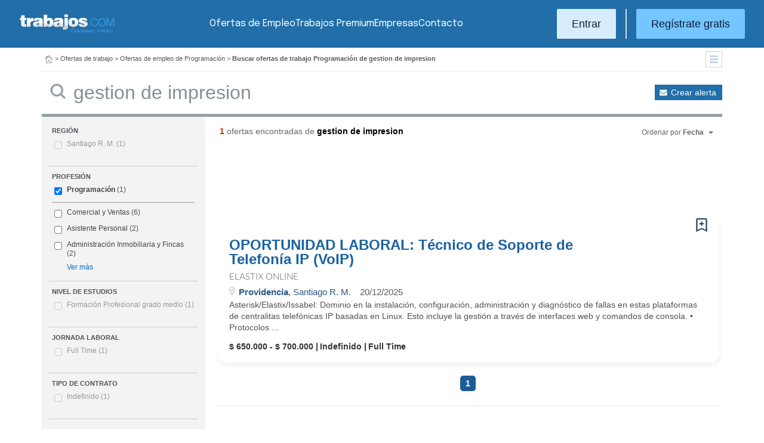

--- FILE ---
content_type: text/html; charset=UTF-8
request_url: https://chile.trabajos.com/ofertas-trabajo/informatica_programador/gestion-de-impresion
body_size: 8564
content:
<!DOCTYPE html PUBLIC "-//W3C//DTD XHTML 1.0 Transitional//EN" "http://www.w3.org/TR/xhtml1/DTD/xhtml1-transitional.dtd"><html xmlns="http://www.w3.org/1999/xhtml" lang="es"><head><title>Ofertas de Trabajo de Programación Gestion De Impresion - Trabajos Chile</title><meta http-equiv="Content-Type" content="text/html; charset=utf-8" /><meta name="description" content="Ofertas de trabajo de Programación Gestion De Impresion. Encuentra el empleo de Programación Gestion De Impresion que estás buscando en Trabajos Chile" /><meta name="keywords" content="ofertas trabajo  Programación Gestion De Impresion ,bolsa trabajo  Programación Gestion De Impresion , ofertas empleo  Programación Gestion De Impresion , bolsa empleo  Programación Gestion De Impresion , buscar trabajo  Programación Gestion De Impresion , vacantes  Programación Gestion De Impresion " /><meta name="apple-itunes-app" content="app-id=516317735" /><meta property="fb:admins" content="550580406" /><meta property="fb:admins" content="1379411340" /><meta property="fb:admins" content="100010285996518" /><meta http-equiv="Content-Language" content="es"/><meta name="Distribution" content="global"/><meta name="referrer" content="always" /><link rel="shortcut icon" href="/favicon.ico" /><link rel="stylesheet" href="/css/theme/jquery-ui.css?366" type="text/css" media="screen" /><link rel="manifest" href="/firebase/manifest.json"><!-- Start VWO Async SmartCode --><link rel="preconnect" href="https://dev.visualwebsiteoptimizer.com" /><script type='text/javascript' id='vwoCode'>window._vwo_code || (function() {var account_id=969587,version=2.1,settings_tolerance=2000,hide_element='body',hide_element_style = 'opacity:0 !important;filter:alpha(opacity=0) !important;background:none !important;transition:none !important;',/* DO NOT EDIT BELOW THIS LINE */f=false,w=window,d=document,v=d.querySelector('#vwoCode'),cK='_vwo_'+account_id+'_settings',cc={};try{var c=JSON.parse(localStorage.getItem('_vwo_'+account_id+'_config'));cc=c&&typeof c==='object'?c:{}}catch(e){}var stT=cc.stT==='session'?w.sessionStorage:w.localStorage;code={nonce:v&&v.nonce,use_existing_jquery:function(){return typeof use_existing_jquery!=='undefined'?use_existing_jquery:undefined},library_tolerance:function(){return typeof library_tolerance!=='undefined'?library_tolerance:undefined},settings_tolerance:function(){return cc.sT||settings_tolerance},hide_element_style:function(){return'{'+(cc.hES||hide_element_style)+'}'},hide_element:function(){if(performance.getEntriesByName('first-contentful-paint')[0]){return''}return typeof cc.hE==='string'?cc.hE:hide_element},getVersion:function(){return version},finish:function(e){if(!f){f=true;var t=d.getElementById('_vis_opt_path_hides');if(t)t.parentNode.removeChild(t);if(e)(new Image).src='https://dev.visualwebsiteoptimizer.com/ee.gif?a='+account_id+e}},finished:function(){return f},addScript:function(e){var t=d.createElement('script');t.type='text/javascript';if(e.src){t.src=e.src}else{t.text=e.text}v&&t.setAttribute('nonce',v.nonce);d.getElementsByTagName('head')[0].appendChild(t)},load:function(e,t){var n=this.getSettings(),i=d.createElement('script'),r=this;t=t||{};if(n){i.textContent=n;d.getElementsByTagName('head')[0].appendChild(i);if(!w.VWO||VWO.caE){stT.removeItem(cK);r.load(e)}}else{var o=new XMLHttpRequest;o.open('GET',e,true);o.withCredentials=!t.dSC;o.responseType=t.responseType||'text';o.onload=function(){if(t.onloadCb){return t.onloadCb(o,e)}if(o.status===200||o.status===304){_vwo_code.addScript({text:o.responseText})}else{_vwo_code.finish('&e=loading_failure:'+e)}};o.onerror=function(){if(t.onerrorCb){return t.onerrorCb(e)}_vwo_code.finish('&e=loading_failure:'+e)};o.send()}},getSettings:function(){try{var e=stT.getItem(cK);if(!e){return}e=JSON.parse(e);if(Date.now()>e.e){stT.removeItem(cK);return}return e.s}catch(e){return}},init:function(){if(d.URL.indexOf('__vwo_disable__')>-1)return;var e=this.settings_tolerance();w._vwo_settings_timer=setTimeout(function(){_vwo_code.finish();stT.removeItem(cK)},e);var t;if(this.hide_element()!=='body'){t=d.createElement('style');var n=this.hide_element(),i=n?n+this.hide_element_style():'',r=d.getElementsByTagName('head')[0];t.setAttribute('id','_vis_opt_path_hides');v&&t.setAttribute('nonce',v.nonce);t.setAttribute('type','text/css');if(t.styleSheet)t.styleSheet.cssText=i;else t.appendChild(d.createTextNode(i));r.appendChild(t)}else{t=d.getElementsByTagName('head')[0];var i=d.createElement('div');i.style.cssText='z-index: 2147483647 !important;position: fixed !important;left: 0 !important;top: 0 !important;width: 100% !important;height: 100% !important;background: white !important;';i.setAttribute('id','_vis_opt_path_hides');i.classList.add('_vis_hide_layer');t.parentNode.insertBefore(i,t.nextSibling)}var o=window._vis_opt_url||d.URL,s='https://dev.visualwebsiteoptimizer.com/j.php?a='+account_id+'&u='+encodeURIComponent(o)+'&vn='+version;if(w.location.search.indexOf('_vwo_xhr')!==-1){this.addScript({src:s})}else{this.load(s+'&x=true')}}};w._vwo_code=code;code.init();})();</script><!-- End VWO Async SmartCode --><script type="text/javascript">(function(i,s,o,g,r,a,m){i['GoogleAnalyticsObject']=r;i[r]=i[r]||function(){	(i[r].q=i[r].q||[]).push(arguments)},i[r].l=1*new Date();a=s.createElement(o),	m=s.getElementsByTagName(o)[0];a.async=1;a.src=g;m.parentNode.insertBefore(a,m)	})(window,document,'script','//www.google-analytics.com/analytics.js','ga');	ga('create', 'UA-152964-1', {'cookieDomain': 'trabajos.com','userId': ''});	ga('send', 'pageview');</script><!--include virtual="/empresa/ssi_script_hotjar.thtml" --><!-- Global site tag (gtag.js) - Google Ads: 1070656476 --><!--<script async src="https://www.googletagmanager.com/gtag/js?id=AW-1070656476"></script><script>window.dataLayer = window.dataLayer || [];
function gtag(){dataLayer.push(arguments);}
gtag('js', new Date());
gtag('config', 'AW-1070656476', {'allow_enhanced_conversions': true});</script>--><!--conversionRegistroEmpresas--><!-- Event snippet for Etiqueta de remarketing: remarketing page --><script> gtag('event', 'conversion', { 'send_to': 'AW-1070656476/i3qkCPT29QMQ3NfD_gM', 'aw_remarketing_only': true });</script><!-- New script for Google Analitycs 4 (GA4) --><script async src="https://www.googletagmanager.com/gtag/js?id=G-B8K8J061WJ"></script><script> window.dataLayer = window.dataLayer || []; function gtag(){dataLayer.push(arguments);} gtag('js', new Date()); gtag('config', 'G-B8K8J061WJ');</script><!-- New Script for Clearbit --><script type="text/javascript"> (function (d, u, h, s) { h = d.getElementsByTagName('head')[0]; s = d.createElement('script'); s.async = 1; s.src = u + new Date().getTime(); h.appendChild(s); } )(document, 'https://grow.clearbitjs.com/api/pixel.js?v=');</script><!-- Google Tag Manager --><script>(function(w,d,s,l,i){w[l]=w[l]||[];w[l].push({'gtm.start': new Date().getTime(),event:'gtm.js'});var f=d.getElementsByTagName(s)[0], j=d.createElement(s),dl=l!='dataLayer'?'&l='+l:'';j.async=true;j.src= 'https://www.googletagmanager.com/gtm.js?id='+i+dl;f.parentNode.insertBefore(j,f);
})(window,document,'script','dataLayer','GTM-W65KH6TZ');</script><!-- End Google Tag Manager --><meta name="robots" content="noindex, follow" /><link rel="stylesheet" type="text/css" href="/css/layout.css?366" /><link rel="stylesheet" type="text/css" href="/css/layout-style.css?366" /><link rel="stylesheet" type="text/css" href="/css/estilos.css?366" /><!--#include virtual="/ssi_css_usuario.thtml" --><link rel="stylesheet" type="text/css" href="/css/cl/pais.css?366" /><!-- Google tag (gtag.js) --><script async src="https://www.googletagmanager.com/gtag/js?id=AW-1070656476"></script><script> window.dataLayer = window.dataLayer || []; function gtag(){dataLayer.push(arguments);} gtag('js', new Date()); gtag('config', 'AW-1070656476'); </script></head><body><header><iframe id='acdf9837' name='acdf9837' src='//a.hspvst.com/delivery/afr.php?zoneid=22&amp;cb=INSERT_RANDOM_NUMBER_HERE' frameborder='0' scrolling='no' width="0" height="0" srtyle="display:none; visibility:hidden"></iframe><h1>Ofertas de Trabajo de Programación Gestion De Impresion  Trabajos Chile</h1><div class="container"><div class="header-wrapper"><div class="logo"><a href="https://chile.trabajos.com/" id="cabLogo" title="Trabajos.com"><img src="/img/2014/logo-c.png" alt="Trabajos.com" class="logo" /></a><a href="https://chile.trabajos.com/" id="cabLogoPre" aria-label="Trabajos.com"><img src="/img/2015/premium/logo-premium.png" alt="" class="logoPremium" width="100%" height="100%" /></a><a href="https://chile.trabajos.com/" id="cabLogoPro" aria-label="Trabajos.com"><img src="/img/2015/premium/logo-profesional.png" alt="" class="logoProfesional" width="100%" height="100%" /></a></div><!--#include virtual="/ssi_cabecera_username.thtml" --><ul class="menu"><li class="ofertas"><a href="https://chile.trabajos.com/ofertas-trabajo/"  title="Ofertas de Trabajo" id="cabEmpleo">Ofertas de Empleo</a></li><li class="cursos"><a href="https://chile.trabajos.com/premium/mejora-candidatura/?utm_source=trabajos&utm_medium=web&utm_campaign=LandingMejora"  id="cabPremium">Trabajos Premium</a></li><li class="empresas"><a href="https://chile.trabajos.com/empresas/"  title="Publicar Ofertas Trabajo Gratis" id="cabEmpresas">Empresas</a></li><li class="contacto"><a href="https://chile.trabajos.com/contacto/?contacto=HV_CONTACTO" id="cabEmpresas">Contacto</a></li></ul><div class="authentication"><a href="https://chile.trabajos.com/acceso/" title="Entrar a Trabajos.com" rel="nofollow" class="btn btn-light">Entrar</a><hr class="separator separator-vertical" /><a href="https://chile.trabajos.com/candidato/registro/" id="cabRegistrate" rel="nofollow" class="btn">Reg&iacute;strate gratis</a></div><span title="Menú" class="header-mobile-trigger"><img src="/img/2025/menu-trigger.svg" alt="Menu" /></span></div><div class="menu-mobile" id="menuMov"><span title="Menú" class="header-mobile-trigger"><img src="/img/2025/menu-trigger-close.svg" alt="Menu" /></span><div class="menu-mobile-logged"><!--#include virtual="/ssi_cabecera_username.thtml" --><!--#include virtual="/empresa/ssi_cabecera_empresa.thtml" --></div><ul class="list text-center"><li><a href="https://chile.trabajos.com/ofertas/"  title="Ofertas de Trabajo" id="cabEmpleoMov">Ofertas de Empleo</a></li><li><a href="https://chile.trabajos.com/premium/mejora-candidatura/?utm_source=trabajos&utm_medium=web&utm_campaign=LandingMejora"  title="Trabajos Premium" id="cabPremiumMov">Trabajos Premium</a></li><li><a href="https://chile.trabajos.com/empresas/"  title="Publicar Ofertas Trabajo Gratis" id="cabEmpresasMov">Empresas</a></li><li><a href="https://chile.trabajos.com/contacto/?contacto=HV_CONTACTO" title="Contacto" id="cabEmpresas">Contacto</a></li></ul><div class="authentication"><a href="https://chile.trabajos.com/acceso/" title="Entrar a Trabajos.com" rel="nofollow" class="btn btn-light">Entrar</a><hr class="separator" /><a href="https://chile.trabajos.com/candidato/registro/" id="cabRegistrate" rel="nofollow" class="btn">Reg&iacute;strate</a></div></div></div><div class="print logoprint"><img src="/img/logo_trabajos.gif" alt="Trabajos.com" /></div></header><div class="main980nm pathruleta"><div id="path"><a href="https://chile.trabajos.com/" title="Trabajos.com"><img src="/img/2014/ico_home.png" alt="Volver a la portada" width="100%" height="100%"/></a> &gt; <a href="https://www.trabajos.com/ofertas-trabajo/" title="Ofertas de trabajo">Ofertas de trabajo</a> &gt; 
<a href="https://www.trabajos.com/ofertas-trabajo/informatica_programador" title="Ofertas de trabajo de Programación">Ofertas de empleo de Programación</a> &gt; 
<strong>Buscar ofertas de trabajo Programación de gestion de impresion</strong><div class="ruletainterior"><img src="/img/2014/icofiltros_min.png" id="pestanaFiltroBusqueda" class="icoFiltros" alt="Filtros" /></div> </div>
<!--#include virtual="/candidato/ssi_path_buscador.thtml" --><!--#include virtual="/ssi_path_vermas.thtml" --><!--#include virtual="/candidato/ssi_path_vermas.thtml" --></div><div id="filtrosBuscador" class="filtrosBuscador" style="display:none"><div id="opcionesBuscador" class="opcionesBuscador"><div id="contenidoFiltroProfesiones" class="filtrosItems"><h3><a title="Buscar trabajo por profesiones" href="https://chile.trabajos.com/profesiones">Profesiones</a></h3><ul><li><a title="Ofertas Trabajo Atención al cliente" href="https://chile.trabajos.com/ofertas-trabajo/atencion_al_cliente">Atención al cliente</a></li><li><a title="Ofertas Trabajo Comercial Ventas" href="https://chile.trabajos.com/ofertas-trabajo/comercial_ventas">Comercial y Ventas</a></li><li><a title="Ofertas Trabajo Contabilidad" href="https://chile.trabajos.com/ofertas-trabajo/contables">Contabilidad</a></li><li><a title="Ofertas Trabajo Educación, Magisterio y Pedagogía" href="https://chile.trabajos.com/ofertas-trabajo/educacion_magisterio_pedagogia">Educación, Magisterio y Pedagogía</a></li><li><a title="Ofertas Trabajo Gestión de Proyectos" href="https://chile.trabajos.com/ofertas-trabajo/gestion_de_proyectos">Gestión de Proyectos</a></li><li><a title="Ofertas Trabajo Hardware, Redes y Seguridad" href="https://chile.trabajos.com/ofertas-trabajo/hardware_redes_y_seguridad">Hardware, Redes y Seguridad</a></li><li><a title="Ofertas Trabajo Hosteleria, Camarero o Gobernante" href="https://chile.trabajos.com/ofertas-trabajo/hosteleria_camarero_gobernante">Hostelería: Camarero o Gobernante</a></li></ul><ul><li><a title="Ofertas Trabajo Consultoria" href="https://chile.trabajos.com/ofertas-trabajo/informatica_consultoria">Consultoría Informática</a></li><li><a title="Ofertas Trabajo Informatica" href="https://chile.trabajos.com/ofertas-trabajo/informatica_otros">Informática</a></li><li><a title="Ofertas Trabajo Programador Informatico" href="https://chile.trabajos.com/ofertas-trabajo/ingenieria_programador">Informática Programador</a></li><li><a title="Ofertas Trabajo Sistemas Informaticos" href="https://chile.trabajos.com/ofertas-trabajo/informatica_sistemas">Informática Sistemas</a></li><li><a title="Ofertas Trabajo Ingenieria Industrial" href="https://chile.trabajos.com/ofertas-trabajo/ingenieria_industrial">Ingeniería Industrial</a></li><li><a title="Ofertas Trabajo Ingenieria Telecomunicaciones" href="https://chile.trabajos.com/ofertas-trabajo/ingenieria_telecomunicaciones">Ingeniería Telecomunicaciones</a></li><li><a title="Ofertas Trabajo Operaciones Logísticas" href="https://chile.trabajos.com/ofertas-trabajo/logistica_operaciones">Operaciones Logística</a></li></ul><ul><li><a title="Ofertas Trabajo Marketing" href="https://chile.trabajos.com/ofertas-trabajo/marketing_mercadotecnia">Marketing</a></li><li><a title="Ofertas Trabajo Peluquería, Maquillaje y Estética" href="https://chile.trabajos.com/ofertas-trabajo/peluqueria_maquillaje_estheticienes">Peluquería, Maquillaje y Estetética</a></li><li><a title="Ofertas Trabajo Recepcionista" href="https://chile.trabajos.com/ofertas-trabajo/recepcionista">Recepcionista</a></li><li><a title="Ofertas Trabajo Recursos Humanos" href="https://chile.trabajos.com/ofertas-trabajo/recursos_humanos_personal">Recursos Humanos</a></li><li><a title="Ofertas Trabajo Secretaria Administración" href="https://chile.trabajos.com/ofertas-trabajo/secretaria_administracion">Secretaría y Administración</a></li><li><a title="Ofertas Trabajo Telefonista, Televenta y Encuestas" href="https://chile.trabajos.com/ofertas-trabajo/telefonistas_televenta_encuestas">Telefonistas, Televenta y Encuestas</a></li><li><a title="Ofertas Trabajo Dependientas" href="https://chile.trabajos.com/ofertas-empleo/dependientas">Dependientas</a></li></ul></div><div id="contenidoFiltroProvincias" class="filtrosItems"><h3><a title="Buscar Trabajo por Regiones" href="https://chile.trabajos.com/provincias/">Regiones</a></h3><ul><li><a title="Ofertas Trabajo Santiago" href="https://chile.trabajos.com/ofertas-trabajo/santiago">Santiago R. M.</a></li><li><a title="Ofertas Trabajo Antofagasta" href="https://chile.trabajos.com/ofertas-trabajo/antofagasta">Antofagasta</a></li><li><a title="Ofertas Trabajo Valparaíso" href="https://chile.trabajos.com/ofertas-trabajo/valparaiso">Valparaíso</a></li><li><a title="Ofertas Trabajo Bío Bío" href="https://chile.trabajos.com/ofertas-trabajo/bio-bio">Bío Bío</a></li><li><a title="Ofertas Trabajo Coquimbo" href="https://chile.trabajos.com/ofertas-trabajo/coquimbo">Coquimbo</a></li><li><a title="Ofertas Trabajo Los Lagos" href="https://chile.trabajos.com/ofertas-trabajo/los-lagos">Los lagos</a></li><li><a title="Ofertas Trabajo Libertador O´Higgins" href="https://chile.trabajos.com/ofertas-trabajo/libertador-ohiggins">Libertador O´Higgins</a></li></ul><ul><li><a title="Ofertas Trabajo Tarapacá" href="https://chile.trabajos.com/ofertas-trabajo/tarapaca">Tarapacá</a></li><li><a title="Ofertas Trabajo Atacama" href="https://chile.trabajos.com/ofertas-trabajo/atacama">Atacama</a></li><li><a title="Ofertas Trabajo Maule" href="https://chile.trabajos.com/ofertas-trabajo/maule">Maule</a></li><li><a title="Ofertas Trabajo Los Ríos" href="https://chile.trabajos.com/ofertas-trabajo/los-rios">Los Ríos</a></li><li><a title="Ofertas Trabajo Aracaunía" href="https://chile.trabajos.com/ofertas-trabajo/araucania">Araucanía</a></li><li><a title="Ofertas Trabajo Magallanes" href="https://chile.trabajos.com/ofertas-trabajo/magallanes-antartica-chilena">Magallanes</a></li><li><a title="Ofertas Trabajo Arica y Parinacota" href="https://chile.trabajos.com/ofertas-trabajo/arica">Arica y Parinacota</a></li></ul></div></div></div><form id="BUSCADOR" name="BUSCADOR" method="GET" action="https://chile.trabajos.com/ofertas-trabajo/"><div class="main980nm"><div id="div-minitools" class="minitools"><a href="/ofertasporemail/alta/?idc=13&area=75&profesion=335" class="alerta" rel="nofollow" title="Recibir ofertas de trabajo por email">Crear alerta</a></div><div class="buscadorfull"><input type="hidden" id="idpais" name="IDPAIS" value="30" /><input type="image" src="/img/2014/ico_search.png" name="BUSCAR" value="Buscar" alt="Buscar" /><label for="cadena" class="sr-only">Buscar</label><input type="text" id="cadena" name="CADENA" class="liviano" value="gestion de impresion" size="50" maxlength="100" placeholder="Buscar trabajo" /></div></div></form><div id="dialogCargando" style="display:none; text-align:center;padding-top:50px"><img src="/img/loading.gif" alt="Cargando" /></div><div id="div-cuerpo" class="main980nm"> <div class="buscadorfiltros"><div id="zona-filtros-visibles"> <div class="filtro_inner"><div class="filtro-title">Región</div><ul id="parte-seleccion-fpv" class=""></ul><ul id="parte-visible-fpv" ><li class="solounitem"><input type="checkbox" name="FPV[]" value="445" id="checkbox-FPV-445" data-descripcion="Santiago R. M." disabled /><label for="checkbox-FPV-445">Santiago R. M. <span> (1)</span></label></li></ul><ul id="parte-oculta-fpv" hidden></ul><input type="hidden" id="mostrar-todas-fpv" name="MT-FPV" value="NO"></div><div class="filtro_inner"><div class="filtro-title">Profesión</div><ul id="parte-seleccion-fpf" class="parte_seleccion"><li><label><input type="checkbox" name="FPF[]" class="aaaaaaaa" value="335" id="checkbox-FPF-335" data-descripcion="Programación" CHECKED><a href="https://chile.trabajos.com/ofertas-trabajo/informatica_programador/gestion-de-impresion" title="Ofertas de Trabajo de Programación Gestion De Impresion" id="enlace-FPF-335">Programación</a><span> (1)</span></label></li></ul><ul id="parte-visible-fpf" ><li><label><input type="checkbox" name="FPF[]" class="aaaaaaaa" value="80" id="checkbox-FPF-80" data-descripcion="Comercial y Ventas" ><a href="https://chile.trabajos.com/ofertas-trabajo/comercial_ventas/gestion-de-impresion" title="Ofertas de Trabajo de Comercial y Ventas Gestion De Impresion" id="enlace-FPF-80">Comercial y Ventas</a><span> (6)</span></label></li><li><label><input type="checkbox" name="FPF[]" class="aaaaaaaa" value="620" id="checkbox-FPF-620" data-descripcion="Asistente Personal" ><a href="https://chile.trabajos.com/ofertas-trabajo/asistente-personal/gestion-de-impresion" title="Ofertas de Trabajo de Asistente Personal Gestion De Impresion" id="enlace-FPF-620">Asistente Personal</a><span> (2)</span></label></li><li><label><input type="checkbox" name="FPF[]" class="aaaaaaaa" value="554" id="checkbox-FPF-554" data-descripcion="Administración Inmobiliaria y Fincas" ><a href="https://chile.trabajos.com/ofertas-trabajo/administracion_inmobiliaria_fincas/gestion-de-impresion" title="Ofertas de Trabajo de Administración Inmobiliaria y Fincas Gestion De Impresion" id="enlace-FPF-554">Administración Inmobiliaria y Fincas</a><span> (2)</span></label></li></ul><ul id="parte-oculta-fpf" hidden><li><label><input type="checkbox" name="FPF[]" class="aaaaaaaa" value="554" id="checkbox-FPF-554" data-descripcion="Administración Inmobiliaria y Fincas" ><a href="https://chile.trabajos.com/ofertas-trabajo/administracion_inmobiliaria_fincas/gestion-de-impresion" title="Ofertas de Trabajo de Administración Inmobiliaria y Fincas Gestion De Impresion" id="enlace-FPF-554">Administración Inmobiliaria y Fincas</a><span> (2)</span></label></li><li><label><input type="checkbox" name="FPF[]" class="aaaaaaaa" value="620" id="checkbox-FPF-620" data-descripcion="Asistente Personal" ><a href="https://chile.trabajos.com/ofertas-trabajo/asistente-personal/gestion-de-impresion" title="Ofertas de Trabajo de Asistente Personal Gestion De Impresion" id="enlace-FPF-620">Asistente Personal</a><span> (2)</span></label></li><li><label><input type="checkbox" name="FPF[]" class="aaaaaaaa" value="607" id="checkbox-FPF-607" data-descripcion="Atención al Cliente" ><a href="https://chile.trabajos.com/ofertas-trabajo/atencion_al_cliente/gestion-de-impresion" title="Ofertas de Trabajo de Atención al Cliente Gestion De Impresion" id="enlace-FPF-607">Atención al Cliente</a><span> (1)</span></label></li><li><label><input type="checkbox" name="FPF[]" class="aaaaaaaa" value="542" id="checkbox-FPF-542" data-descripcion="Comercial Sector Sanitario" ><a href="https://chile.trabajos.com/ofertas-trabajo/comerciales_salud/gestion-de-impresion" title="Ofertas de Trabajo de Comercial Sector Sanitario Gestion De Impresion" id="enlace-FPF-542">Comercial Sector Sanitario</a><span> (1)</span></label></li><li><label><input type="checkbox" name="FPF[]" class="aaaaaaaa" value="80" id="checkbox-FPF-80" data-descripcion="Comercial y Ventas" ><a href="https://chile.trabajos.com/ofertas-trabajo/comercial_ventas/gestion-de-impresion" title="Ofertas de Trabajo de Comercial y Ventas Gestion De Impresion" id="enlace-FPF-80">Comercial y Ventas</a><span> (6)</span></label></li><li><label><input type="checkbox" name="FPF[]" class="aaaaaaaa" value="378" id="checkbox-FPF-378" data-descripcion="Logística y Distribución" ><a href="https://chile.trabajos.com/ofertas-trabajo/logistica_operaciones/gestion-de-impresion" title="Ofertas de Trabajo de Logística y Distribución Gestion De Impresion" id="enlace-FPF-378">Logística y Distribución</a><span> (1)</span></label></li><li><label><input type="checkbox" name="FPF[]" class="aaaaaaaa" value="608" id="checkbox-FPF-608" data-descripcion="Postventa y Preventa" ><a href="https://chile.trabajos.com/ofertas-trabajo/postventa/gestion-de-impresion" title="Ofertas de Trabajo de Postventa y Preventa Gestion De Impresion" id="enlace-FPF-608">Postventa y Preventa</a><span> (1)</span></label></li><li><label><input type="checkbox" name="FPF[]" class="aaaaaaaa" value="460" id="checkbox-FPF-460" data-descripcion="Publicidad y Gestión de Medios" ><a href="https://chile.trabajos.com/ofertas-trabajo/publicidad/gestion-de-impresion" title="Ofertas de Trabajo de Publicidad y Gestión de Medios Gestion De Impresion" id="enlace-FPF-460">Publicidad y Gestión de Medios</a><span> (1)</span></label></li><li><label><input type="checkbox" name="FPF[]" class="aaaaaaaa" value="470" id="checkbox-FPF-470" data-descripcion="Recepcionista" ><a href="https://chile.trabajos.com/ofertas-trabajo/recepcionista/gestion-de-impresion" title="Ofertas de Trabajo de Recepcionista Gestion De Impresion" id="enlace-FPF-470">Recepcionista</a><span> (1)</span></label></li><li><label><input type="checkbox" name="FPF[]" class="aaaaaaaa" value="340" id="checkbox-FPF-340" data-descripcion="Sistemas" ><a href="https://chile.trabajos.com/ofertas-trabajo/informatica_sistemas/gestion-de-impresion" title="Ofertas de Trabajo de Sistemas Gestion De Impresion" id="enlace-FPF-340">Sistemas</a><span> (1)</span></label></li></ul><a href="#" id="masmenos-fpf" class="masfiltro">Ver más</a><input type="hidden" id="mostrar-todas-fpf" name="MT-FPF" value="NO"></div><div class="filtro_inner"><div class="filtro-title">Nivel de Estudios</div><ul id="parte-seleccion-fem" class=""></ul><ul id="parte-visible-fem" ><li class="solounitem"><input type="checkbox" name="FEM[]" value="1" id="checkbox-FEM-1" data-descripcion="Formación Profesional grado medio" disabled /><label for="checkbox-FEM-1">Formación Profesional grado medio <span> (1)</span></label></li></ul><ul id="parte-oculta-fem" hidden></ul><input type="hidden" id="mostrar-todas-fem" name="MT-FEM" value="NO"></div><div class="filtro_inner"><div class="filtro-title">Jornada Laboral</div><ul id="parte-seleccion-fjl" class=""></ul><ul id="parte-visible-fjl" ><li class="solounitem"><input type="checkbox" name="FJL[]" value="115" id="checkbox-FJL-115" data-descripcion="Full Time" disabled /><label for="checkbox-FJL-115">Full Time <span> (1)</span></label></li></ul><ul id="parte-oculta-fjl" hidden></ul><input type="hidden" id="mostrar-todas-fjl" name="MT-FJL" value="NO"></div><div class="filtro_inner"><div class="filtro-title">Tipo de Contrato</div><ul id="parte-seleccion-ftc" class=""></ul><ul id="parte-visible-ftc" ><li class="solounitem"><input type="checkbox" name="FTC[]" value="119" id="checkbox-FTC-119" data-descripcion="Indefinido" disabled /><label for="checkbox-FTC-119">Indefinido <span> (1)</span></label></li></ul><ul id="parte-oculta-ftc" hidden></ul><input type="hidden" id="mostrar-todas-ftc" name="MT-FTC" value="NO"></div> </div><div id="zona-filtros-ocultos" hidden>  </div></div><span class="encontradas"><strong>1</strong> ofertas encontradas  de <strong class="busqueda">gestion de impresion</strong></span><div class="relecontent "><div id="cmbrelevancia" class="relevancia"><p>Ordenar por <strong>Fecha</strong></p><div id="cpcmbrelevancia" class="combo-desplegado"><ul><li class=" "><button type="button" id="ord-r" name="ORD_R" value="R" >Relevancia</button></li><li class="relevanciaon"><button type="button" id="ord-f" name="ORD_F" value="F">Fecha (recientes)</button></li></ul><input type="hidden" id="ord" name="ORD" value="F"></div></div></div><div class="buscador2014"><!--#include virtual="/ssi_errores.thtml" --><!--#include virtual="/buscador/ssi_buscador_noresultados.thtml" --><script id='flying-scripts' type='text/javascript'>const loadScriptsTimer=setTimeout(loadScripts,5*1000);const userInteractionEvents=["mouseover","keydown","touchstart","touchmove","wheel"];userInteractionEvents.forEach(function(event){window.addEventListener(event,triggerScriptLoader,{passive:!0})});function triggerScriptLoader(){loadScripts();clearTimeout(loadScriptsTimer);userInteractionEvents.forEach(function(event){window.removeEventListener(event,triggerScriptLoader,{passive:!0})})}function loadScripts(){document.querySelectorAll("script,iframe[data-type='lazy']").forEach(function(elem){elem.setAttribute("src",elem.getAttribute("data-src"))})}</script><div id="adblock1"><script id='flying-scripts' type='text/javascript'>const loadScriptsTimer=setTimeout(loadScripts,5*1000);const userInteractionEvents=["mouseover","keydown","touchstart","touchmove","wheel"];userInteractionEvents.forEach(function(event){window.addEventListener(event,triggerScriptLoader,{passive:!0})});function triggerScriptLoader(){loadScripts();clearTimeout(loadScriptsTimer);userInteractionEvents.forEach(function(event){window.removeEventListener(event,triggerScriptLoader,{passive:!0})})}function loadScripts(){document.querySelectorAll("script,iframe[data-type='lazy']").forEach(function(elem){elem.setAttribute("src",elem.getAttribute("data-src"))})}</script><!--#include virtual="/candidato/ssi_script_adsense_336x280.thtml" --><div style="margin-left:16px;"><script data-ad-client='ca-pub-2657276457572938' data-src='https://pagead2.googlesyndication.com/pagead/js/adsbygoogle.js' data-type='lazy'></script><!--<script async src="https://pagead2.googlesyndication.com/pagead/js/adsbygoogle.js"></script>--><!--Trabajos.com 160x600--><ins class="adsbygoogle" style="display:inline-block;width:728px;height:90px" data-ad-client="ca-pub-2657276457572938" data-ad-slot="6989285341"></ins><script> (adsbygoogle = window.adsbygoogle || []).push({}); </script></div></div><div class="listado2014 card oferta"><div class="card-body"><div id="avisoOfertaGuardada1196448084" class="avisoOfGuardada" style="display:none;"></div><div id="guardarOfertaFavorita1196448084" data-usuario="0" data-oferta="1196448084" class="fav"></div><div id="litGuardarOfertaFavorita1196448084" class="fav_guardar">Guardar oferta</div><!--#include virtual="/ssi_listado_ico_favoritas_on.thtml" --><div class="title-block"><a href="https://chile.trabajos.com/ofertas/1196448084/oportunidad-laboral-tecnico-de-soporte-de-telefonia-ip-voip-/" class="oferta j4m_link" data-j4m_val="1196448084" title="Oferta OPORTUNIDAD LABORAL: Técnico de Soporte de Telefonía IP (VoIP)">OPORTUNIDAD LABORAL: Técnico de Soporte de Telefonía IP (VoIP)</a><div><p class=""></p></div></div><a href="/empresa/elastix-online" class="empresa" style="display: flex; align-content: center; align-items: center;"><span>Elastix Online</span><!--#include virtual="/ssi_icono_empresa_activa_inactiva.thtml" --></a><div class="info-oferta"><span class="loc"><span class="location"><span><strong>Providencia</strong>, Santiago R. M.</span></span></span><span class="fecha">20/12/2025</span></div><p class="doextended"> Asterisk/Elastix/Issabel: Dominio en la instalaci&oacute;n, configuraci&oacute;n, administraci&oacute;n y diagn&oacute;stico de fallas en estas plataformas de centralitas telef&oacute;nicas IP basadas en Linux.   Esto incluye la gesti&oacute;n a trav&eacute;s de interfaces web y comandos de consola.  
&bull;	Protocolos ...</p><p class="oi"><span class="salario">$ 650.000 - $ 700.000</span><span>Indefinido</span><span class="oilast">Full Time</span></p></div></div><div id="adblock2"></div><div class="paginacion" id="paginacion"><span class="pag_numeradas"><span class="pag_aqui">1</span></span><!--el ssi que viene a continuacion es solo para la paginacion del adminisrador--><!--#include virtual="/ssi_cantidad_elementos.thtml" --></div><div style="margin-left:16px;"><script data-ad-client='ca-pub-2657276457572938' data-src='https://pagead2.googlesyndication.com/pagead/js/adsbygoogle.js' data-type='lazy'></script><!--<script async src="https://pagead2.googlesyndication.com/pagead/js/adsbygoogle.js"></script>--><!--Trabajos.com 160x600--><ins class="adsbygoogle" style="display:inline-block;width:728px;height:90px" data-ad-client="ca-pub-2657276457572938" data-ad-slot="6989285341"></ins><script> (adsbygoogle = window.adsbygoogle || []).push({}); </script></div><!--include virtual="/candidato/ssi_listado_ofertas_empleo_buscador.thtml" --></div></div><div id="dialogLogin"><!--#include virtual="/ssi_login.thtml" --><!--#include virtual="/ssi_registro.thtml" --><!--#include virtual="/ssi_hola.thtml" --></div><footer><div class="container footer-wrapper"><div class="footer-top"><div class="footer-top-logos"><img src="/img/2014/logo-c.png" alt="Trabajos.com" class="logo" /><div><a href="https://play.google.com/store/apps/details?id=com.trabajos&referrer=utm_source%3Dpie_web"><img src="/img/2016/ico_gplay.png" alt="Google Play" class="" /></a><a href="https://itunes.apple.com/es/app/apple-store/id516317735?pt=597523&ct=pie_web&mt=8"><img src="/img/2016/ico_ios.png" alt="App Store" class="" /></a></div></div><div class="footer-top-links"><ul class="list"><li><p class="text-big text-bold">Sobre nosotros</p></li><li><a class="text-light" href="https://chile.trabajos.com/informacion/">Informaci&oacute;n</a></li><li><a class="text-light" href="https://chile.trabajos.com/quienes-somos/" rel="nofollow">Qui&eacute;nes somos</a></li><li><a class="text-light" href="https://hispavista.trabajos.com/" rel="nofollow">Trabaja con nosotros</a></li><li><a class="text-light" href="https://blog.trabajos.com">Blog de Trabajos.com</a></li><li><a class="text-light" href="https://chile.trabajos.com/contacto/?contacto=0" rel="nofollow">Cont&aacute;ctanos</a></li></ul><ul class="list"><li><p class="text-big text-bold">Ayuda</p></li><li><a class="text-light" href="https://chile.trabajos.com/ayuda/">Ayuda</a></li><li><a class="text-light" href="https://chile.trabajos.com/aviso-legal/" rel="nofollow">Aviso legal</a></li><li><a class="text-light" href="https://chile.trabajos.com/condiciones-uso/" rel="nofollow">Condiciones de uso</a></li><li><a class="text-light" href="https://chile.trabajos.com/politica-cookies/" rel="nofollow">Pol&iacute;tica de cookies</a></li><li><a class="text-light" href="https://chile.trabajos.com/politica-privacidad/" rel="nofollow">Pol&iacute;tica de privacidad</a></li></ul></div></div><hr class="separator-horizontal" /><div class="footer-bottom"><p class="text-white opacity-50">Trabajos.com es una marca de Hispavista</p><div class="redes"><ul class="icosPie"><li><a href="https://www.facebook.com/trabajoscom" rel="me nofollow" title="Trabajos.com en Facebook" class="icosPieFb"></a></li><li><a href="https://www.twitter.com/trabajoscom/" rel="me nofollow" title="Trabajos.com en Twitter" class="icosPieTw"></a></li><li><a href="https://www.linkedin.com/company/trabajos-com" rel="me nofollow" title="Trabajos.com en LinkedIn" class="icosPieLi"></a></li></ul></div></div></div></footer><!-- Firebase --><script language="javascript" src="https://www.gstatic.com/firebasejs/4.1.1/firebase-app.js"></script><script language="javascript" src="https://www.gstatic.com/firebasejs/4.1.1/firebase-messaging.js"></script><script language="javascript" src="https://www.gstatic.com/firebasejs/4.4.0/firebase.js"></script><script language="javascript" src="/js/firebase/firebase-messaging-receive.min.js?366"></script><script language="javascript" src="/js/jquery.js?366"></script><script language="javascript" src="/js/ui/ui.jquery.js?366"></script><script type="text/javascript"> ga('set', 'dimension1', 'Anonimo'); ga('set', 'dimension2', 'Sin'); ga('set', 'dimension3', 'Sin'); ga('set', 'dimension4', 'No'); </script><script language="javascript" src="/js/jquery-plugins/mailcheck/mailcheck.min.js?366"></script><script language="javascript" src="/js/correctoremail.min.js?366"></script><script language="javascript" src="/js/cabecera.js?366"></script><script language="javascript" src="/js/login.min.js?366"></script><!-- IP: 13.58.227.49 - CODPAIS:240 --><!--include virtual="/ssi_pixel_mexads.thtml" --><img src="https://tags.w55c.net/rs?id=72dc6090d9f54b1c9b8cbd9cce68e6eb&t=homepage" /><script async src="https://t.hspvst.com/tracking.php?id=98&e=trabajos"></script></body><script type="text/javascript" src="/js/jquery-plugins/history.js?366"></script><script language="javascript" src="/js/buscadorFiltros.js?366"></script><script language="javascript" src="/js/profesiones.js?366"></script><script language="javascript" src="/js/listados.js?366"></script></html>